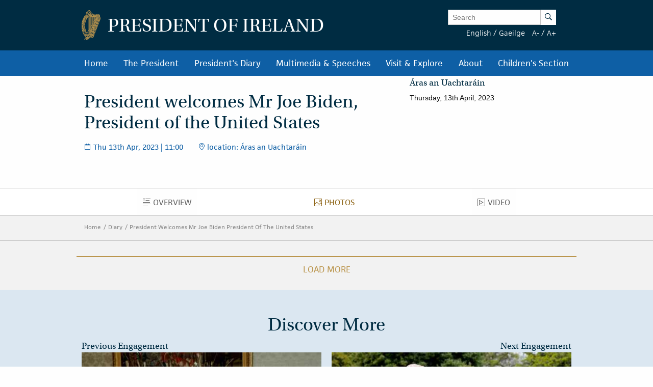

--- FILE ---
content_type: text/html; charset=UTF-8
request_url: https://president.ie/en/diary/details/president-welcomes-mr-joe-biden-president-of-the-united-states/photos
body_size: 10645
content:
<!DOCTYPE html>
<html class="no-js"  lang="en" > <head>
  <meta charset="utf-8">
  <meta http-equiv="x-ua-compatible" content="ie=edge">

   <title>
  Diary |
  
  President Welcomes Mr Joe Biden President Of The United States |
  
  President of Ireland
  </title>

  <meta name="DC.Title" content="
            
                Diary
            
            
                President Welcomes Mr Joe Biden President Of The United States
            ">
  

  
            <meta name="description" content=' Welcome to the website of the President of Ireland.'>   <!-- <meta property="fb:app_id" content="XXXXXXXXXXXXXXX" /> -->
  <meta property="og:url" content="https://president.ie/index.php/en/diary/details/president-welcomes-mr-joe-biden-president-of-the-united-states/photos" />
  <meta property="og:locale" content="" />
  
  <meta property="og:type" content="website" />
  

  
  <meta property="og:title"
    content='President welcomes Mr Joe Biden, President of the United States | President of Ireland' />
  

  
  <meta property="og:description" content='Welcome to the website of the President of Ireland.' />
  

  
  <meta property="og:image" content="https://president.ie/assets/images/contact-us-header.jpg" />
  

  <meta name="geo.region" content="IE-D">
  <meta name="geo.placename" content="Dublin">
  <meta name="geo.position" content="53.359407;-6.317439">
  <meta name="ICBM" content="53.359407, -6.317439">
  <meta name="DC.Creator" content="Office of the President of Ireland">
  <meta name="DC.Language" content="en">
  <meta name="DC.Format" content="text/html">
  <meta name="DC.Rights" content="© Office of the President of Ireland">

  
  <meta name="robots" content="index,follow,archive">
  

  <meta name="viewport" content="width=device-width, initial-scale=1">

  <!-- PWA -->
  <meta name="theme-color" content="#002C42">
  <link rel="manifest" href="https://president.ie/manifest.json">

  <!-- Favicon / App icons (http://www.favicomatic.com/) -->
  <link rel="apple-touch-icon-precomposed" sizes="57x57" href="https://president.ie/assets/icons/apple-touch-icon-57x57.png" />
  <link rel="apple-touch-icon-precomposed" sizes="114x114" href="https://president.ie/assets/icons/apple-touch-icon-114x114.png" />
  <link rel="apple-touch-icon-precomposed" sizes="72x72" href="https://president.ie/assets/icons/apple-touch-icon-72x72.png" />
  <link rel="apple-touch-icon-precomposed" sizes="144x144" href="https://president.ie/assets/icons/apple-touch-icon-144x144.png" />
  <link rel="apple-touch-icon-precomposed" sizes="60x60" href="https://president.ie/assets/icons/apple-touch-icon-60x60.png" />
  <link rel="apple-touch-icon-precomposed" sizes="120x120" href="https://president.ie/assets/icons/apple-touch-icon-120x120.png" />
  <link rel="apple-touch-icon-precomposed" sizes="76x76" href="https://president.ie/assets/icons/apple-touch-icon-76x76.png" />
  <link rel="apple-touch-icon-precomposed" sizes="152x152" href="https://president.ie/assets/icons/apple-touch-icon-152x152.png" />
  <link rel="icon" type="image/png" href="https://president.ie/assets/icons/favicon-196x196.png" sizes="196x196" />
  <link rel="icon" type="image/png" href="https://president.ie/assets/icons/favicon-96x96.png" sizes="96x96" />
  <link rel="icon" type="image/png" href="https://president.ie/assets/icons/favicon-32x32.png" sizes="32x32" />
  <link rel="icon" type="image/png" href="https://president.ie/assets/icons/favicon-16x16.png" sizes="16x16" />
  <link rel="icon" type="image/png" href="https://president.ie/assets/icons/favicon-128.png" sizes="128x128" />
  <meta name="application-name" content="President IE" />
  <meta name="msapplication-TileColor" content="#FFFFFF" />
  <meta name="msapplication-TileImage" content="https://president.ie/assets/icons/mstile-144x144.png" />
  <meta name="msapplication-square70x70logo" content="https://president.ie/assets/icons/mstile-70x70.png" />
  <meta name="msapplication-square150x150logo" content="https://president.ie/assets/icons/mstile-150x150.png" />
  <meta name="msapplication-wide310x150logo" content="https://president.ie/assets/icons/mstile-310x150.png" />
  <meta name="msapplication-square310x310logo" content="https://president.ie/assets/icons/mstile-310x310.png" />

  <!-- bootstrap -->
  <link rel="stylesheet" href="https://maxcdn.bootstrapcdn.com/bootstrap/3.4.1/css/bootstrap.min.css">
  <script data-cfasync="false" src="https://ajax.googleapis.com/ajax/libs/jquery/3.5.1/jquery.min.js"></script>
  <script data-cfasync="false" src="https://maxcdn.bootstrapcdn.com/bootstrap/3.4.1/js/bootstrap.min.js"></script>
    <link rel="stylesheet" href="https://president.ie/assets/css/popup.css">

  
  <link rel="stylesheet" href="https://president.ie/assets/css/main.css?ver=1.0.5">
  

  
  <link rel="stylesheet" href="https://use.typekit.net/ckb4yua.css">

  
  <!-- AIzaSyBubFpRlKXpdM8d94o6bt5QJvRTnLfttSA -->
  <script src="https://maps.googleapis.com/maps/api/js?key=AIzaSyDqDjy6fSD__J0LmSxrWLcqyyZS1wmqkmM" defer type="0eee66300ae6a5a28ea7e20a-text/javascript"></script>

  <!-- Google tag (gtag.js) -->
  <script async src="https://www.googletagmanager.com/gtag/js?id=G-1BEZX3B3MZ" type="0eee66300ae6a5a28ea7e20a-text/javascript"></script>
  <script type="0eee66300ae6a5a28ea7e20a-text/javascript"> window.dataLayer = window.dataLayer || []; function gtag(){dataLayer.push(arguments);} gtag('js', new Date()); gtag('config', 'G-1BEZX3B3MZ'); </script>

  
  <link rel="stylesheet" type="text/css" href="//cdnjs.cloudflare.com/ajax/libs/cookieconsent2/3.0.3/cookieconsent.min.css" />
  <script src="//cdnjs.cloudflare.com/ajax/libs/cookieconsent2/3.0.3/cookieconsent.min.js" type="0eee66300ae6a5a28ea7e20a-text/javascript"></script>
  <script type="0eee66300ae6a5a28ea7e20a-text/javascript">
    window.addEventListener("load", function() {
      window.cookieconsent.initialise({
        "palette": {
          "popup": {
            "background": "#002c42"
          },
          "button": {
            "background": "transparent",
            "text": "#ffffff",
            "border": "#ffffff"
          }
        },
        "position": "bottom",
        "content": {
          "message": "By using the Áras an Uachtaráin website, you consent to the use of cookies in accordance with our",
          "dismiss": "I understand!",
          "link": "cookie policy",
          "href": "https://president.ie/about/privacy-policy"
        }
      })
    });
  </script>

  
  
  <script type="0eee66300ae6a5a28ea7e20a-text/javascript">
    (function(h, o, t, j, a, r) {
      h.hj = h.hj || function() {
        (h.hj.q = h.hj.q || []).push(arguments)
      };
      h._hjSettings = {
        hjid: 52242,
        hjsv: 5
      };
      a = o.getElementsByTagName('head')[0];
      r = o.createElement('script');
      r.async = 1;
      r.src = t + h._hjSettings.hjid + j + h._hjSettings.hjsv;
      a.appendChild(r);
    })(window, document, '//static.hotjar.com/c/hotjar-', '.js?sv=');
  </script>
  

  
  <script type="0eee66300ae6a5a28ea7e20a-text/javascript">
    (function(b, o, i, l, e, r) {
      b.GoogleAnalyticsObject = l;
      b[l] || (b[l] =
        function() {
          (b[l].q = b[l].q || []).push(arguments)
        });
      b[l].l = +new Date;
      e = o.createElement(i);
      r = o.getElementsByTagName(i)[0];
      e.src = '//www.google-analytics.com/analytics.js';
      r.parentNode.insertBefore(e, r)
    }(window, document, 'script', 'ga'));
    ga('create', 'UA-32126284-1');
    ga('send', 'pageview');
  </script>



  
  





  </head>

  <body >  <div class="off-canvas-wrapper">

    <div class="off-canvas position-left" id="president-primary-off-canvas" data-off-canvas>
      <ul class="vertical menu drilldown c-mobile-menu" data-drilldown data-back-button='<li class="js-drilldown-back"><a class="back-link">Back</a></li>'>
        <li><a href="https://president.ie/">Home</a></li>
        <li>
          <a href="#">President in Office</a>
          <ul class="menu vertical nested">
            <li>
              <a href="#">
                The President
              </a>
              <ul class="menu vertical nested">
                <li>
                  <a href="https://president.ie/the-president/catherine-connolly">
                    Catherine Connolly
                  </a>
                </li>
                <li>
                  <a href="https://president.ie/the-president/vision-for-presidency">
                    Vision for Presidency
                  </a>
                </li>
              </ul>
            </li>
            <li>
              <a href="#">
                Role and Function
              </a>
              <ul class="menu vertical nested">
                <li>
                  <a href="https://president.ie/the-president/constitutional-role">
                    Constitutional Role
                  </a>
                </li>
                <li>
                  <a href="https://president.ie/the-president/work-in-ireland">
                    Work in Ireland
                  </a>
                </li>
                <li>
                  <a href="https://president.ie/the-president/international-role">
                    international role
                  </a>
                </li>
              </ul>
            </li>
            <li>
              <a href="#">
                Former Presidents
              </a>
              <ul class="menu vertical nested">
                <li>
                  <a href="https://president.ie/the-president/michaeldhiggins">
                    Michael D. Higgins
                  </a>
                </li>

	         <li>
                  <a href="https://president.ie/the-president}/mary-mcaleese">
                    Mary McAleese
                  </a>
                </li>
                <li>
                  <a href="https://president.ie/the-president/mary-robinson">
                    Mary Robinson
                  </a>
                </li>
                <li>
                  <a href="https://president.ie/the-president/patrick-j-hillery">
                    Patrick J. Hillery
                  </a>
                </li>
                <li>
                  <a href="https://president.ie/the-president/cearbhail-o-dalaigh">
                    Cearbhail Ó Dálaigh
                  </a>
                </li>
                <li>
                  <a href="https://president.ie/the-president/erskine-childers">
                    Erskine Childers
                  </a>
                </li>
                <li>
                  <a href="https://president.ie/the-president/eamon-devalera">
                    Eamon DeValera 
                  </a>
                </li>
                <li>
                  <a href="https://president.ie/the-president/sean-t-oceallaigh">
                    Sean T. O'Ceallaigh
                  </a>
                </li>
                <li>
                  <a href="https://president.ie/the-president/douglas-hyde">
                    Douglas Hyde
                  </a>
                </li>
              </ul>
            </li>
            
            <li>
              <a href="https://president.ie/presidential-seminars/machnamh-100">
              Machnamh 100
              </a>
            </li>
            <li>
              <a href="https://president.ie/the-president/council-of-state">
                Council of State
              </a>
            </li>
            <li>
              <a href="https://president.ie/the-president/presidential-commission">
                Presidential Commission
              </a>
            </li>
            <li>
              <a href="https://president.ie/the-president/2026-legislation">
                Legislation
              </a>
            </li>
            <li>
              <a href="https://president.ie/the-president/interactive-timeline">
                Timeline of the Presidency
              </a>
            </li>
          </ul>
        </li>
        <li>
          <a href="https://president.ie/diary/">President's Diary</a>
          <ul class="menu vertical nested">
            <li>
              <a href="https://president.ie/diary/">
                This Week's Engagements
              </a>
            </li>
            
            
            <li>
              <a href="https://president.ie/diary/past-engagements">
                Past Engagements
              </a>
            </li>
            <li>
              <a href="https://president.ie/diary/featured-engagements">
                Featured Engagements
              </a>
            </li>
          </ul>
        </li>
        <li>
          <a href="#">Multimedia & Speeches</a>
          <ul class="menu vertical nested">
            <li>
              <a href="https://president.ie/media-library/all-media">
                All Media
              </a>
            </li>
            <li>
              <a href="https://president.ie/media-library/photos">
                Photos
              </a>
            </li>
            <li>
              <a href="https://president.ie/media-library/video">
                Video
              </a>
            </li>
            <li>
              <a href="https://president.ie/media-library/audio">
                Audio
              </a>
            </li>
            <li>
              <a href="https://president.ie/media-library/speeches">
                Speeches
              </a>
            </li>
            <li>
              <a href="https://president.ie/media-library/news-releases">
                News Releases
              </a>
            </li>
            <li>
              <a href="https://president.ie/media-library/publications">
                Publications
              </a>
            </li>
          </ul>
        </li>
        <li>
          <a href="#">Visit & Explore</a>
          <ul class="menu vertical nested">
            <li>
              <a href="https://president.ie/explore-visit/virtual-tour">
                Virtual Tour
              </a>
            </li>
            <li>
              <a href="https://president.ie/explore-visit/official-residence">
                Official Residence
              </a>
            </li>
            <li>
              <a href="https://president.ie/explore-visit/the-house">
                The House
              </a>
            </li>
            <li>
              <a href="https://president.ie/explore-visit/the-gardens">
                The Gardens
              </a>
            </li>
            <li>
              <a href="https://president.ie/explore-visit/tours-visits">
                Tours & Visits
              </a>
            </li>
            <li>
              <a href="https://president.ie/explore-visit/tilley-lamp">
                Tilley Lamp
              </a>
            </li>
          </ul>
        </li>
        <li>
          <a href="#">About</a>
          <ul class="menu vertical nested">
            <li>
              <a href="https://president.ie/about/organisational-information">
                Organisational Information
              </a>
            </li>
            <li>
              <a href="https://president.ie/about/your-questions-answered">
                Your Questions Answered
              </a>
            </li>
            <li>
              <a href="https://president.ie/about/centenarian-bounty">
                Centenarian Bounty
              </a>
            </li>
            <li>
              <a href="https://president.ie/about/contact-us">
                Contact Us
              </a>
            </li>
            <li>
              <a href="https://president.ie/about/visiting-aras-an-uachtarain">
                Find Us
              </a>
            </li>
          </ul>
        </li>
        <li>
          <a href="https://president.ie/childrens-section">Children's Section</a>
        </li>
      </ul>
    </div>

    <div class="off-canvas-content" data-off-canvas-content>
      <header class="hide-for-medium c-site-header">
  <section class="e-mobile-menu">
    <button type="button" class="e-mobile-menu-btn" data-toggle="president-primary-off-canvas">
      Menu
    </button>
  </section>
  <section class="e-site__logo" title="Arás an Uachtarán homepage">
    <a href="https://president.ie/"><img src="https://president.ie/assets/images/harp.png" alt="Golden Harp Logo"></a>
  </section>
  <section class="e-language-switch">
    
            <a href="https://president.ie/index.php/?ACT=70&amp;site_id=1&amp;lang_id=1&amp;url=aHR0cHM6Ly9wcmVzaWRlbnQuaWUvaW5kZXgucGhwL2VuL2RpYXJ5L2RldGFpbHMvcHJlc2lkZW50LXdlbGNvbWVzLW1yLWpvZS1iaWRlbi1wcmVzaWRlbnQtb2YtdGhlLXVuaXRlZC1zdGF0ZXMvcGhvdG9z" hreflang="en" rel="alternate">English</a> /
        
            <a href="https://president.ie/index.php/?ACT=70&amp;site_id=1&amp;lang_id=2&amp;url=aHR0cHM6Ly9wcmVzaWRlbnQuaWUvaW5kZXgucGhwL2VuL2RpYXJ5L2RldGFpbHMvcHJlc2lkZW50LXdlbGNvbWVzLW1yLWpvZS1iaWRlbi1wcmVzaWRlbnQtb2YtdGhlLXVuaXRlZC1zdGF0ZXMvcGhvdG9z" hreflang="ga" rel="alternate">Gaeilge</a> 
        
  </section>
</header>

<header class="show-for-medium c-site-header">
  <section class="c-site-header__top">
    <div class="row" data-equalizer>
      <div class="columns medium-8" data-equalizer-watch>
        <a href="https://president.ie/">
          <div class="e-site__logo" title="Arás an Uachtarán homepage">
            <img src="https://president.ie/assets/images/harp.png" alt="Golden Harp Logo">
          </div>
          <div class="e-site__title">President of Ireland</div>
        </a>
      </div>
      <div class="columns medium-4 c-site-header-search-and-langs" data-equalizer-watch>
        <div class="search-wrapper">
          
            <form class="search-form active" id="search" name="search" role="search" method="post" action="https://president.ie/index.php/en/">
<div class="hiddenFields">
<input type="hidden" name="params" value="eyJyZXN1bHRfcGFnZSI6Imh0dHBzOlwvXC9wcmVzaWRlbnQuaWVcL2luZGV4LnBocFwvZW5cL3Jlc3VsdHMifQ"><input type="hidden" name="ACT" value="76"><input type="hidden" name="site_id" value="1"><input type="hidden" name="csrf_token" value="fb8b10172b331512456ffe6abfd504b6bc1e8223"></div>


                <label for="keywords" class="show-for-sr">Enter Keywords</label>

                <input class="search-input" placeholder="Search" type="text" value="" name="keywords" id="keywords"><button class="search-submit" name="search-submit" type="submit">
                  <span class="show-for-sr">Search</span><span class="icon-search"></span>
                </button>
            </form>

          
        </div>
        <div class="lang-and-text">
            <span class="lang">
              
                  <a href="https://president.ie/index.php/?ACT=70&amp;site_id=1&amp;lang_id=1&amp;url=aHR0cHM6Ly9wcmVzaWRlbnQuaWUvaW5kZXgucGhwL2VuL2RpYXJ5L2RldGFpbHMvcHJlc2lkZW50LXdlbGNvbWVzLW1yLWpvZS1iaWRlbi1wcmVzaWRlbnQtb2YtdGhlLXVuaXRlZC1zdGF0ZXMvcGhvdG9z">English</a> /
              
                  <a href="https://president.ie/index.php/?ACT=70&amp;site_id=1&amp;lang_id=2&amp;url=aHR0cHM6Ly9wcmVzaWRlbnQuaWUvaW5kZXgucGhwL2VuL2RpYXJ5L2RldGFpbHMvcHJlc2lkZW50LXdlbGNvbWVzLW1yLWpvZS1iaWRlbi1wcmVzaWRlbnQtb2YtdGhlLXVuaXRlZC1zdGF0ZXMvcGhvdG9z">Gaeilge</a> 
              
            </span>
            <span class="font-size"><a href="#" class="decrease-font-size">A-</a> / <a href="#" class="increase-font-size">A+</a></span>
        </div>
      </div>
    </div>
  </section>

  <section class="c-site-header__bottom">
    <div class="row small-collapse">
      <div class="columns small-12">
        <ul class="dropdown menu" data-dropdown-menu>
          <li>
            <a href="https://president.ie/">Home</a>
          </li>
          <li class="megamenu">
            <a href="https://president.ie/the-president/catherine-connolly">
              The President
            </a>
            <ul class="menu">
              <li>
                <div class="row medium-up-2 large-up-3">
                  <div class="column column-block">
                    <ul class="vertical menu">
                      <li>
                        <a href="https://president.ie/the-president/catherine-connolly">
                          President in Office
                        </a>
                      </li>
                      <li>
                        <a href="https://president.ie/the-president/catherine-connolly">
                          Catherine Connolly
                        </a>
                      </li>
                      <li>
                        <a href="https://president.ie/the-president/vision-for-presidency">
                          Vision for Presidency
                        </a>
                      </li>
                    </ul>
                    <ul class="vertical menu">
                      <li>
                        <a href="https://president.ie/the-president/constitutional-role">
                          Role and Function
                        </a>
                      </li>
                      <li>
                        <a href="https://president.ie/the-president/constitutional-role">
                          Constitutional Role
                        </a>
                      </li>
                      <li>
                        <a href="https://president.ie/the-president/work-in-ireland">
                          Work in Ireland
                        </a>
                      </li>
                      <li>
                        <a href="https://president.ie/the-president/international-role">
                          international role
                        </a>
                      </li>
                    </ul>
                  </div>
                  <div class="column column-block">
                    <ul class="vertical menu">
                      <li><a href="https://president.ie/the-president/mary-mcaleese">Former Presidents</a></li>
                       <li>
                        <a href="https://president.ie/the-president/michaeldhiggins">
                          Michael D. Higgins
                        </a>
                      </li>

			<li>
                        <a href="https://president.ie/the-president/mary-mcaleese">
                          Mary McAleese
                        </a>
                      </li>
                      <li>
                        <a href="https://president.ie/the-president/mary-robinson">
                          Mary Robinson
                        </a>
                      </li>
                      <li>
                        <a href="https://president.ie/the-president/patrick-j-hillery">
                          Patrick J. Hillery
                        </a>
                      </li>
                      <li>
                        <a href="https://president.ie/the-president/cearbhail-o-dalaigh">
                          Cearbhail Ó Dálaigh
                        </a>
                      </li>
                      <li>
                        <a href="https://president.ie/the-president/erskine-childers">
                          Erskine Childers
                        </a>
                      </li>
                      <li>
                        <a href="https://president.ie/the-president/eamon-devalera">
                          Eamon DeValera 
                        </a>
                      </li>
                      <li>
                        <a href="https://president.ie/the-president/sean-t-oceallaigh">
                          Sean T. O'Ceallaigh
                        </a>
                      </li>
                      <li>
                        <a href="https://president.ie/the-president/douglas-hyde">
                          Douglas Hyde
                        </a>
                      </li>
                    </ul>
                  </div>
                  <div class="column column-block">
                    <ul class="vertical menu">
                      <li>
                        <a href="https://president.ie/presidential-seminars/machnamh-100">
                        Machnamh 100
                        </a>
                      </li>
                      </ul>
                        <ul class="vertical menu">
                      <li>
                        <a href="https://president.ie/the-president/council-of-state">
                          Council of State
                        </a>
                      </li>
                    </ul>
                    <ul class="vertical menu">
                      <li>
                        <a href="https://president.ie/the-president/presidential-commission">
                          Presidential Commission
                        </a>
                      </li>
                    </ul>
                    <ul class="vertical menu">
                      <li>
                        <a href="https://president.ie/the-president/2026-legislation">
                          Legislation
                        </a>
                      </li>
                    </ul>
                    <ul class="vertical menu">
                      <li>
                        <a href="https://president.ie/the-president/interactive-timeline">
                          Timeline of the Presidency
                        </a>
                      </li>
                    </ul>
                  </div>
                </div>
              </li>
            </ul>
          </li>
          <li>
            
            
            <a href="https://president.ie/diary/past-engagements">President's Diary</a>

            <ul class="menu">
              <li>
                <a href="https://president.ie/diary/">
                  This Week's Engagements
                </a>
              </li>
              
              
              <li>
                <a href="https://president.ie/diary/past-engagements">
                  Past Engagements
                </a>
              </li>
              <li>
                <a href="https://president.ie/diary/featured-engagements">
                  Featured Engagements
                </a>
              </li>
            </ul>
          </li>
          <li>
            <a href="https://president.ie/media-library">Multimedia & Speeches</a>
            <ul class="menu">
              <li>
                <a href="https://president.ie/media-library/photos">
                  Photos
                </a>
              </li>
              <li>
                <a href="https://president.ie/media-library/video">
                  Video
                </a>
              </li>
              <li>
                <a href="https://president.ie/media-library/audio">
                  Audio
                </a>
              </li>
              <li>
                <a href="https://president.ie/media-library/speeches">
                  Speeches
                </a>
              </li>
              <li>
                <a href="https://president.ie/media-library/news-releases">
                  News Releases
                </a>
              </li>
              <li>
                <a href="https://president.ie/media-library/publications">
                  Publications
                </a>
              </li>
            </ul>
          </li>
          <li>
            <a href="https://president.ie/explore-visit/official-residence">Visit & Explore</a>
            <ul class="menu">
              <li>
                <a href="https://president.ie/explore-visit/interactive-tour">
                  Virtual Tour
                </a>
              </li>
              <li>
                <a href="https://president.ie/explore-visit/official-residence">
                  Official Residence
                </a>
              </li>
              <li>
                <a href="https://president.ie/explore-visit/the-house">
                  The House
                </a>
              </li>
              <li>
                <a href="https://president.ie/explore-visit/the-gardens">
                  The Gardens
                </a>
              </li>
              <li>
                <a href="https://president.ie/explore-visit/tours-visits">
                  Tours & Visits
                </a>
              </li>
              <li>
                  <a href="https://president.ie/explore-visit/tilley-lamp">
                      Tilley Lamp
                  </a>
              </li>
            </ul>
          </li>
          <li>
            <a href="https://president.ie/about/organisational-information">About</a>
            <ul class="menu">
              <li>
                <a href="https://president.ie/about/organisational-information">
                  Organisational Information
                </a>
              </li>
              <li>
                <a href="https://president.ie/about/your-questions-answered">
                  Your Questions Answered
                </a>
              </li>
              <li>
                <a href="https://president.ie/about/centenarian-bounty">
                  Centenarian Bounty
                </a>
              </li>
              <li>
              <a href="https://president.ie/about/contact-us">
                Contact Us
              </a>
              </li>
              <li>
                <a href="https://president.ie/about/visiting-aras-an-uachtarain">
                  Find Us
                </a>
              </li>
            </ul>
          </li>
          <li>
            <a href="https://president.ie/childrens-section">Children's Section</a>
          </li>
        </ul>
      </div>
    </div>
  </section>
</header>


      <main id="content" role="main">
        



    

    

        

        

        

        

        

        

        
          
        

        
          
        

        

        <section class="c-intro" data-equalizer>
            <div class="c-intro-content" data-equalizer-watch>
                
                    <h1 class="c-intro__title">
                        President welcomes Mr Joe Biden, President of the United States
                    </h1>
                

                
                    <section class="c-intro-info">
                        
                            <div class="c-intro-timestamp">
                                <span class="c-intro__icon icon-date"></span>
                                
                                
  
    Thu 13th Apr, 2023
  

| 11:00
                            </div>
                        

                        
                            <div class="c-intro-location">
                                <span class="c-intro__icon icon-location"></span>
                                location: Áras an Uachtaráin
                            </div>
                        
                    </section>
                

            </div>

            
              
                
                  <div class="c-intro-map">
                    <div class="ee-map gmap unrestricted" data-equalizer-watch>

                      
                        <div class="marker gmap-map__marker" data-lat="53.359993350479" data-lng="-6.3174198179938">

                         <h4 class="map-location-title">Áras an Uachtaráin</h4>
                         <p>Thursday, 13th April, 2023</p>

                        </div>
                      
                    </div>
                  </div>
                
              
            
        </section>

        
  <nav class="show-for-small hide-for-large material-design-nav">
      <div class="row" data-equalizer data-equalize-on="small only">
          <div class="columns small-8 medium-12" data-equalizer-watch>

              <button class="material-dropdown-trigger" type="button" data-toggle="material-dropdown">
                  

                  	
                  		<span class="show-for-sr">Photos</span>
  						<span class="material-icon icon-photos"></span>
                  	

  	                photos
                  
              </button>

              <div class="dropdown-pane" data-position="bottom" data-alignment="left" id="material-dropdown" data-dropdown data-auto-focus="true">
                  <ul class="vertical menu accordion-menu material" data-accordion-menu>
                      <li >
  						<a href="https://president.ie/diary/details/president-welcomes-mr-joe-biden-president-of-the-united-states">
  							<span class="show-for-sr">Overview</span>
  							<span class="material-icon icon-overview"></span>
  							Overview
  						</a>
  					</li>
  					
  						<li class="active">
  							<a href="https://president.ie/diary/details/president-welcomes-mr-joe-biden-president-of-the-united-states/photos">
  								<span class="show-for-sr">Photos</span>
  								<span class="material-icon icon-photos"></span>
  								Photos
  							</a>
  						</li>
  					
  					
  					
  						<li >
  							<a href="https://president.ie/diary/details/president-welcomes-mr-joe-biden-president-of-the-united-states/video">
  								<span class="show-for-sr">Video</span>
  								<span class="material-icon icon-video"></span>
  								Video
  							</a>
  						</li>
  					
  					
  					
  					
  					
                  </ul>
              </div>
          </div>
          <div class="columns small-4 show-for-small-only e-share-btn-wrapper" data-equalizer-watch>
              <!-- <div class="addthis_toolbox addthis_default_style addthis_32x32_style">
	<a class="e-button-share addthis_button_more">
		<span class="button-icon icon-social-sharing"></span>
		Share
	</a>
</div>
 -->

          </div>
      </div>
  </nav>

  <nav class="hide-for-small show-for-large material-design-nav detail">
      <div class="row">
          <div class="columns small-12">
              <ul class="dropdown menu align-center material material-nav-menu" data-dropdown-menu>
                  <li >
  					<a href="https://president.ie/diary/details/president-welcomes-mr-joe-biden-president-of-the-united-states">
  						<span class="show-for-sr">Overview</span>
  						<span class="material-icon icon-overview"></span>
  						Overview
  					</a>
  				</li>
  				
  					<li class="active">
  						<a href="https://president.ie/diary/details/president-welcomes-mr-joe-biden-president-of-the-united-states/photos">
  							<span class="show-for-sr">Photos</span>
  							<span class="material-icon icon-photos"></span>
  							Photos
  						</a>
  					</li>
  				
  				
  				
  					<li >
  						<a href="https://president.ie/diary/details/president-welcomes-mr-joe-biden-president-of-the-united-states/video">
  							<span class="show-for-sr">Video</span>
  							<span class="material-icon icon-video"></span>
  							Video
  						</a>
  					</li>
  				
  				
  				
  				
  				
              </ul>
          </div>
      </div>
  </nav>



        <div class="o-block o-block--np o-block--grey">

            

            <div class="e-breadcrumbs  show-for-medium">
	<div class="row" data-equalizer data-equalize-on="medium up">

		<div class="e-breadcrumb-nav-wrap" data-equalizer-watch>
			<nav>
				<a href="https://president.ie/" class="e-breadcrumb">Home</a>

				
					<a href="https://president.ie//diary" class="e-breadcrumb">Diary</a>
				
				
				
					<a href="https://president.ie//diary/details/president-welcomes-mr-joe-biden-president-of-the-united-states" class="e-breadcrumb">President Welcomes Mr Joe Biden President Of The United States</a>
				

				

				

				
			</nav>
		</div>

		
			<div class="e-share-btn-wrapper" data-equalizer-watch>
				<!-- <div class="addthis_toolbox addthis_default_style addthis_32x32_style">
	<a class="e-button-share addthis_button_more">
		<span class="button-icon icon-social-sharing"></span>
		Share
	</a>
</div>
 -->

			</div>
		
	</div>
</div>

            <div class="page-content">

                
                    
                      

                        <div class="row o-block o-block--np-b o-block--detail-page detail-page-content-wrapper">
                          <div class="columns small-12">

                            <div class="row small-up-1 medium-up-3 isotope-grid c-pagination-container c-gallery">

                            

                              <div class="column column-block isotope-item c-pagination-item c-pagination-item-not-loaded">
                                <div class="c-card c-card--dark c-card--gallery gallery c-card--dark" data-src="https://president.ie/uploads/images/media_gallery/NO_FEE_ARAS_PRESIDENT_BIDEN_VISIT_MX-35.jpg" data-sub-html="<p></p>">
                                  <section class="c-card-top">
                                  <img src="/images/made/44d1dc18a2367c64/NO_FEE_ARAS_PRESIDENT_BIDEN_VISIT_MX-35_360_240_s.jpg" class="c-card__image" alt="" width="360" height="240" />
                                  </section>

                                  <section class="c-card-content">
                                    <section class="c-card-info">
                                      <div class="c-card-timestamp">
                                        <span class="c-card__icon icon-date"></span>
                                        <span class="c-info-content">
                                          Thu 13th Apr, 2023 | 11:00
                                        </span>
                                      </div>
                                      
                                    </section>
                                  </section>
                                </div>
                              </div>

                            

                              <div class="column column-block isotope-item c-pagination-item c-pagination-item-not-loaded">
                                <div class="c-card c-card--dark c-card--gallery gallery c-card--dark" data-src="https://president.ie/uploads/images/media_gallery/NO_FEE_ARAS_PRESIDENT_BIDEN_VISIT_MX-36.jpg" data-sub-html="<p></p>">
                                  <section class="c-card-top">
                                  <img src="/images/made/44d1dc18a2367c64/NO_FEE_ARAS_PRESIDENT_BIDEN_VISIT_MX-36_360_240_s.jpg" class="c-card__image" alt="" width="360" height="240" />
                                  </section>

                                  <section class="c-card-content">
                                    <section class="c-card-info">
                                      <div class="c-card-timestamp">
                                        <span class="c-card__icon icon-date"></span>
                                        <span class="c-info-content">
                                          Thu 13th Apr, 2023 | 11:00
                                        </span>
                                      </div>
                                      
                                    </section>
                                  </section>
                                </div>
                              </div>

                            

                              <div class="column column-block isotope-item c-pagination-item c-pagination-item-not-loaded">
                                <div class="c-card c-card--dark c-card--gallery gallery c-card--dark" data-src="https://president.ie/uploads/images/media_gallery/NO_FEE_ARAS_PRESIDENT_BIDEN_VISIT_MX-37.jpg" data-sub-html="<p></p>">
                                  <section class="c-card-top">
                                  <img src="/images/made/44d1dc18a2367c64/NO_FEE_ARAS_PRESIDENT_BIDEN_VISIT_MX-37_360_347_s.jpg" class="c-card__image" alt="" width="360" height="347" />
                                  </section>

                                  <section class="c-card-content">
                                    <section class="c-card-info">
                                      <div class="c-card-timestamp">
                                        <span class="c-card__icon icon-date"></span>
                                        <span class="c-info-content">
                                          Thu 13th Apr, 2023 | 11:00
                                        </span>
                                      </div>
                                      
                                    </section>
                                  </section>
                                </div>
                              </div>

                            

                              <div class="column column-block isotope-item c-pagination-item c-pagination-item-not-loaded">
                                <div class="c-card c-card--dark c-card--gallery gallery c-card--dark" data-src="https://president.ie/uploads/images/media_gallery/NO_FEE_ARAS_PRESIDENT_BIDEN_VISIT_MX-19.jpg" data-sub-html="<p></p>">
                                  <section class="c-card-top">
                                  <img src="/images/made/44d1dc18a2367c64/NO_FEE_ARAS_PRESIDENT_BIDEN_VISIT_MX-19_360_240_s.jpg" class="c-card__image" alt="" width="360" height="240" />
                                  </section>

                                  <section class="c-card-content">
                                    <section class="c-card-info">
                                      <div class="c-card-timestamp">
                                        <span class="c-card__icon icon-date"></span>
                                        <span class="c-info-content">
                                          Thu 13th Apr, 2023 | 11:00
                                        </span>
                                      </div>
                                      
                                    </section>
                                  </section>
                                </div>
                              </div>

                            

                              <div class="column column-block isotope-item c-pagination-item c-pagination-item-not-loaded">
                                <div class="c-card c-card--dark c-card--gallery gallery c-card--dark" data-src="https://president.ie/uploads/images/media_gallery/NO_FEE_ARAS_PRESIDENT_BIDEN_VISIT_MX-8.jpg" data-sub-html="<p></p>">
                                  <section class="c-card-top">
                                  <img src="/images/made/44d1dc18a2367c64/NO_FEE_ARAS_PRESIDENT_BIDEN_VISIT_MX-8_360_256_s.jpg" class="c-card__image" alt="" width="360" height="256" />
                                  </section>

                                  <section class="c-card-content">
                                    <section class="c-card-info">
                                      <div class="c-card-timestamp">
                                        <span class="c-card__icon icon-date"></span>
                                        <span class="c-info-content">
                                          Thu 13th Apr, 2023 | 11:00
                                        </span>
                                      </div>
                                      
                                    </section>
                                  </section>
                                </div>
                              </div>

                            

                              <div class="column column-block isotope-item c-pagination-item c-pagination-item-not-loaded">
                                <div class="c-card c-card--dark c-card--gallery gallery c-card--dark" data-src="https://president.ie/uploads/images/media_gallery/NO_FEE_ARAS_PRESIDENT_BIDEN_VISIT_MX-39.jpg" data-sub-html="<p></p>">
                                  <section class="c-card-top">
                                  <img src="/images/made/44d1dc18a2367c64/NO_FEE_ARAS_PRESIDENT_BIDEN_VISIT_MX-39_360_264_s.jpg" class="c-card__image" alt="" width="360" height="264" />
                                  </section>

                                  <section class="c-card-content">
                                    <section class="c-card-info">
                                      <div class="c-card-timestamp">
                                        <span class="c-card__icon icon-date"></span>
                                        <span class="c-info-content">
                                          Thu 13th Apr, 2023 | 11:00
                                        </span>
                                      </div>
                                      
                                    </section>
                                  </section>
                                </div>
                              </div>

                            

                              <div class="column column-block isotope-item c-pagination-item c-pagination-item-not-loaded">
                                <div class="c-card c-card--dark c-card--gallery gallery c-card--dark" data-src="https://president.ie/uploads/images/media_gallery/NO_FEE_ARAS_PRESIDENT_BIDEN_VISIT_MX-11.jpg" data-sub-html="<p></p>">
                                  <section class="c-card-top">
                                  <img src="/images/made/44d1dc18a2367c64/NO_FEE_ARAS_PRESIDENT_BIDEN_VISIT_MX-11_360_255_s.jpg" class="c-card__image" alt="" width="360" height="255" />
                                  </section>

                                  <section class="c-card-content">
                                    <section class="c-card-info">
                                      <div class="c-card-timestamp">
                                        <span class="c-card__icon icon-date"></span>
                                        <span class="c-info-content">
                                          Thu 13th Apr, 2023 | 11:00
                                        </span>
                                      </div>
                                      
                                    </section>
                                  </section>
                                </div>
                              </div>

                            

                              <div class="column column-block isotope-item c-pagination-item c-pagination-item-not-loaded">
                                <div class="c-card c-card--dark c-card--gallery gallery c-card--dark" data-src="https://president.ie/uploads/images/media_gallery/NO_FEE_ARAS_PRESIDENT_BIDEN_VISIT_MX-40.jpg" data-sub-html="<p></p>">
                                  <section class="c-card-top">
                                  <img src="/images/made/44d1dc18a2367c64/NO_FEE_ARAS_PRESIDENT_BIDEN_VISIT_MX-40_360_240_s.jpg" class="c-card__image" alt="" width="360" height="240" />
                                  </section>

                                  <section class="c-card-content">
                                    <section class="c-card-info">
                                      <div class="c-card-timestamp">
                                        <span class="c-card__icon icon-date"></span>
                                        <span class="c-info-content">
                                          Thu 13th Apr, 2023 | 11:00
                                        </span>
                                      </div>
                                      
                                    </section>
                                  </section>
                                </div>
                              </div>

                            

                              <div class="column column-block isotope-item c-pagination-item c-pagination-item-not-loaded">
                                <div class="c-card c-card--dark c-card--gallery gallery c-card--dark" data-src="https://president.ie/uploads/images/media_gallery/NO_FEE_ARAS_PRESIDENT_BIDEN_VISIT_MX-10.jpg" data-sub-html="<p></p>">
                                  <section class="c-card-top">
                                  <img src="/images/made/44d1dc18a2367c64/NO_FEE_ARAS_PRESIDENT_BIDEN_VISIT_MX-10_360_240_s.jpg" class="c-card__image" alt="" width="360" height="240" />
                                  </section>

                                  <section class="c-card-content">
                                    <section class="c-card-info">
                                      <div class="c-card-timestamp">
                                        <span class="c-card__icon icon-date"></span>
                                        <span class="c-info-content">
                                          Thu 13th Apr, 2023 | 11:00
                                        </span>
                                      </div>
                                      
                                    </section>
                                  </section>
                                </div>
                              </div>

                            

                              <div class="column column-block isotope-item c-pagination-item c-pagination-item-not-loaded">
                                <div class="c-card c-card--dark c-card--gallery gallery c-card--dark" data-src="https://president.ie/uploads/images/media_gallery/NO_FEE_ARAS_PRESIDENT_BIDEN_VISIT_MX-13.jpg" data-sub-html="<p></p>">
                                  <section class="c-card-top">
                                  <img src="/images/made/44d1dc18a2367c64/NO_FEE_ARAS_PRESIDENT_BIDEN_VISIT_MX-13_360_271_s.jpg" class="c-card__image" alt="" width="360" height="271" />
                                  </section>

                                  <section class="c-card-content">
                                    <section class="c-card-info">
                                      <div class="c-card-timestamp">
                                        <span class="c-card__icon icon-date"></span>
                                        <span class="c-info-content">
                                          Thu 13th Apr, 2023 | 11:00
                                        </span>
                                      </div>
                                      
                                    </section>
                                  </section>
                                </div>
                              </div>

                            

                              <div class="column column-block isotope-item c-pagination-item c-pagination-item-not-loaded">
                                <div class="c-card c-card--dark c-card--gallery gallery c-card--dark" data-src="https://president.ie/uploads/images/media_gallery/NO_FEE_ARAS_PRESIDENT_BIDEN_VISIT_MX-14.jpg" data-sub-html="<p></p>">
                                  <section class="c-card-top">
                                  <img src="/images/made/44d1dc18a2367c64/NO_FEE_ARAS_PRESIDENT_BIDEN_VISIT_MX-14_360_270_s.jpg" class="c-card__image" alt="" width="360" height="270" />
                                  </section>

                                  <section class="c-card-content">
                                    <section class="c-card-info">
                                      <div class="c-card-timestamp">
                                        <span class="c-card__icon icon-date"></span>
                                        <span class="c-info-content">
                                          Thu 13th Apr, 2023 | 11:00
                                        </span>
                                      </div>
                                      
                                    </section>
                                  </section>
                                </div>
                              </div>

                            

                              <div class="column column-block isotope-item c-pagination-item c-pagination-item-not-loaded">
                                <div class="c-card c-card--dark c-card--gallery gallery c-card--dark" data-src="https://president.ie/uploads/images/media_gallery/NO_FEE_ARAS_PRESIDENT_BIDEN_VISIT_MX-52.jpg" data-sub-html="<p></p>">
                                  <section class="c-card-top">
                                  <img src="/images/made/44d1dc18a2367c64/NO_FEE_ARAS_PRESIDENT_BIDEN_VISIT_MX-52_360_252_s.jpg" class="c-card__image" alt="" width="360" height="252" />
                                  </section>

                                  <section class="c-card-content">
                                    <section class="c-card-info">
                                      <div class="c-card-timestamp">
                                        <span class="c-card__icon icon-date"></span>
                                        <span class="c-info-content">
                                          Thu 13th Apr, 2023 | 11:00
                                        </span>
                                      </div>
                                      
                                    </section>
                                  </section>
                                </div>
                              </div>

                            

                              <div class="column column-block isotope-item c-pagination-item c-pagination-item-not-loaded">
                                <div class="c-card c-card--dark c-card--gallery gallery c-card--dark" data-src="https://president.ie/uploads/images/media_gallery/NO_FEE_ARAS_PRESIDENT_BIDEN_VISIT_MX-51.jpg" data-sub-html="<p></p>">
                                  <section class="c-card-top">
                                  <img src="/images/made/44d1dc18a2367c64/NO_FEE_ARAS_PRESIDENT_BIDEN_VISIT_MX-51_360_240_s.jpg" class="c-card__image" alt="" width="360" height="240" />
                                  </section>

                                  <section class="c-card-content">
                                    <section class="c-card-info">
                                      <div class="c-card-timestamp">
                                        <span class="c-card__icon icon-date"></span>
                                        <span class="c-info-content">
                                          Thu 13th Apr, 2023 | 11:00
                                        </span>
                                      </div>
                                      
                                    </section>
                                  </section>
                                </div>
                              </div>

                            

                              <div class="column column-block isotope-item c-pagination-item c-pagination-item-not-loaded">
                                <div class="c-card c-card--dark c-card--gallery gallery c-card--dark" data-src="https://president.ie/uploads/images/media_gallery/NO_FEE_ARAS_PRESIDENT_BIDEN_VISIT_MX-50.jpg" data-sub-html="<p></p>">
                                  <section class="c-card-top">
                                  <img src="/images/made/44d1dc18a2367c64/NO_FEE_ARAS_PRESIDENT_BIDEN_VISIT_MX-50_360_251_s.jpg" class="c-card__image" alt="" width="360" height="251" />
                                  </section>

                                  <section class="c-card-content">
                                    <section class="c-card-info">
                                      <div class="c-card-timestamp">
                                        <span class="c-card__icon icon-date"></span>
                                        <span class="c-info-content">
                                          Thu 13th Apr, 2023 | 11:00
                                        </span>
                                      </div>
                                      
                                    </section>
                                  </section>
                                </div>
                              </div>

                            

                              <div class="column column-block isotope-item c-pagination-item c-pagination-item-not-loaded">
                                <div class="c-card c-card--dark c-card--gallery gallery c-card--dark" data-src="https://president.ie/uploads/images/media_gallery/NO_FEE_ARAS_PRESIDENT_BIDEN_VISIT_MX-42.jpg" data-sub-html="<p></p>">
                                  <section class="c-card-top">
                                  <img src="/images/made/44d1dc18a2367c64/NO_FEE_ARAS_PRESIDENT_BIDEN_VISIT_MX-42_360_240_s.jpg" class="c-card__image" alt="" width="360" height="240" />
                                  </section>

                                  <section class="c-card-content">
                                    <section class="c-card-info">
                                      <div class="c-card-timestamp">
                                        <span class="c-card__icon icon-date"></span>
                                        <span class="c-info-content">
                                          Thu 13th Apr, 2023 | 11:00
                                        </span>
                                      </div>
                                      
                                    </section>
                                  </section>
                                </div>
                              </div>

                            

                              <div class="column column-block isotope-item c-pagination-item c-pagination-item-not-loaded">
                                <div class="c-card c-card--dark c-card--gallery gallery c-card--dark" data-src="https://president.ie/uploads/images/media_gallery/NO_FEE_ARAS_PRESIDENT_BIDEN_VISIT_MX-16.jpg" data-sub-html="<p></p>">
                                  <section class="c-card-top">
                                  <img src="/images/made/44d1dc18a2367c64/NO_FEE_ARAS_PRESIDENT_BIDEN_VISIT_MX-16_360_240_s.jpg" class="c-card__image" alt="" width="360" height="240" />
                                  </section>

                                  <section class="c-card-content">
                                    <section class="c-card-info">
                                      <div class="c-card-timestamp">
                                        <span class="c-card__icon icon-date"></span>
                                        <span class="c-info-content">
                                          Thu 13th Apr, 2023 | 11:00
                                        </span>
                                      </div>
                                      
                                    </section>
                                  </section>
                                </div>
                              </div>

                            

                              <div class="column column-block isotope-item c-pagination-item c-pagination-item-not-loaded">
                                <div class="c-card c-card--dark c-card--gallery gallery c-card--dark" data-src="https://president.ie/uploads/images/media_gallery/NO_FEE_ARAS_PRESIDENT_BIDEN_VISIT_MX-43.jpg" data-sub-html="<p></p>">
                                  <section class="c-card-top">
                                  <img src="/images/made/44d1dc18a2367c64/NO_FEE_ARAS_PRESIDENT_BIDEN_VISIT_MX-43_360_571_s.jpg" class="c-card__image" alt="" width="360" height="571" />
                                  </section>

                                  <section class="c-card-content">
                                    <section class="c-card-info">
                                      <div class="c-card-timestamp">
                                        <span class="c-card__icon icon-date"></span>
                                        <span class="c-info-content">
                                          Thu 13th Apr, 2023 | 11:00
                                        </span>
                                      </div>
                                      
                                    </section>
                                  </section>
                                </div>
                              </div>

                            

                              <div class="column column-block isotope-item c-pagination-item c-pagination-item-not-loaded">
                                <div class="c-card c-card--dark c-card--gallery gallery c-card--dark" data-src="https://president.ie/uploads/images/media_gallery/NO_FEE_ARAS_PRESIDENT_BIDEN_VISIT_MX-46.jpg" data-sub-html="<p></p>">
                                  <section class="c-card-top">
                                  <img src="/images/made/44d1dc18a2367c64/NO_FEE_ARAS_PRESIDENT_BIDEN_VISIT_MX-46_360_240_s.jpg" class="c-card__image" alt="" width="360" height="240" />
                                  </section>

                                  <section class="c-card-content">
                                    <section class="c-card-info">
                                      <div class="c-card-timestamp">
                                        <span class="c-card__icon icon-date"></span>
                                        <span class="c-info-content">
                                          Thu 13th Apr, 2023 | 11:00
                                        </span>
                                      </div>
                                      
                                    </section>
                                  </section>
                                </div>
                              </div>

                            

                              <div class="column column-block isotope-item c-pagination-item c-pagination-item-not-loaded">
                                <div class="c-card c-card--dark c-card--gallery gallery c-card--dark" data-src="https://president.ie/uploads/images/media_gallery/NO_FEE_ARAS_PRESIDENT_BIDEN_VISIT_MX-44.jpg" data-sub-html="<p></p>">
                                  <section class="c-card-top">
                                  <img src="/images/made/44d1dc18a2367c64/NO_FEE_ARAS_PRESIDENT_BIDEN_VISIT_MX-44_360_255_s.jpg" class="c-card__image" alt="" width="360" height="255" />
                                  </section>

                                  <section class="c-card-content">
                                    <section class="c-card-info">
                                      <div class="c-card-timestamp">
                                        <span class="c-card__icon icon-date"></span>
                                        <span class="c-info-content">
                                          Thu 13th Apr, 2023 | 11:00
                                        </span>
                                      </div>
                                      
                                    </section>
                                  </section>
                                </div>
                              </div>

                            

                              <div class="column column-block isotope-item c-pagination-item c-pagination-item-not-loaded">
                                <div class="c-card c-card--dark c-card--gallery gallery c-card--dark" data-src="https://president.ie/uploads/images/media_gallery/NO_FEE_ARAS_PRESIDENT_BIDEN_VISIT_MX-41.jpg" data-sub-html="<p></p>">
                                  <section class="c-card-top">
                                  <img src="/images/made/44d1dc18a2367c64/NO_FEE_ARAS_PRESIDENT_BIDEN_VISIT_MX-41_360_240_s.jpg" class="c-card__image" alt="" width="360" height="240" />
                                  </section>

                                  <section class="c-card-content">
                                    <section class="c-card-info">
                                      <div class="c-card-timestamp">
                                        <span class="c-card__icon icon-date"></span>
                                        <span class="c-info-content">
                                          Thu 13th Apr, 2023 | 11:00
                                        </span>
                                      </div>
                                      
                                    </section>
                                  </section>
                                </div>
                              </div>

                            

                              <div class="column column-block isotope-item c-pagination-item c-pagination-item-not-loaded">
                                <div class="c-card c-card--dark c-card--gallery gallery c-card--dark" data-src="https://president.ie/uploads/images/media_gallery/NO_FEE_ARAS_PRESIDENT_BIDEN_VISIT_MX-25.jpg" data-sub-html="<p></p>">
                                  <section class="c-card-top">
                                  <img src="/images/made/44d1dc18a2367c64/NO_FEE_ARAS_PRESIDENT_BIDEN_VISIT_MX-25_360_260_s.jpg" class="c-card__image" alt="" width="360" height="260" />
                                  </section>

                                  <section class="c-card-content">
                                    <section class="c-card-info">
                                      <div class="c-card-timestamp">
                                        <span class="c-card__icon icon-date"></span>
                                        <span class="c-info-content">
                                          Thu 13th Apr, 2023 | 11:00
                                        </span>
                                      </div>
                                      
                                    </section>
                                  </section>
                                </div>
                              </div>

                            

                              <div class="column column-block isotope-item c-pagination-item c-pagination-item-not-loaded">
                                <div class="c-card c-card--dark c-card--gallery gallery c-card--dark" data-src="https://president.ie/uploads/images/media_gallery/NO_FEE_ARAS_PRESIDENT_BIDEN_VISIT_MX-57.jpg" data-sub-html="<p></p>">
                                  <section class="c-card-top">
                                  <img src="/images/made/44d1dc18a2367c64/NO_FEE_ARAS_PRESIDENT_BIDEN_VISIT_MX-57_360_240_s.jpg" class="c-card__image" alt="" width="360" height="240" />
                                  </section>

                                  <section class="c-card-content">
                                    <section class="c-card-info">
                                      <div class="c-card-timestamp">
                                        <span class="c-card__icon icon-date"></span>
                                        <span class="c-info-content">
                                          Thu 13th Apr, 2023 | 11:00
                                        </span>
                                      </div>
                                      
                                    </section>
                                  </section>
                                </div>
                              </div>

                            

                              <div class="column column-block isotope-item c-pagination-item c-pagination-item-not-loaded">
                                <div class="c-card c-card--dark c-card--gallery gallery c-card--dark" data-src="https://president.ie/uploads/images/media_gallery/NO_FEE_ARAS_PRESIDENT_BIDEN_VISIT_MX-22.jpg" data-sub-html="<p></p>">
                                  <section class="c-card-top">
                                  <img src="/images/made/44d1dc18a2367c64/NO_FEE_ARAS_PRESIDENT_BIDEN_VISIT_MX-22_360_288_s.jpg" class="c-card__image" alt="" width="360" height="288" />
                                  </section>

                                  <section class="c-card-content">
                                    <section class="c-card-info">
                                      <div class="c-card-timestamp">
                                        <span class="c-card__icon icon-date"></span>
                                        <span class="c-info-content">
                                          Thu 13th Apr, 2023 | 11:00
                                        </span>
                                      </div>
                                      
                                    </section>
                                  </section>
                                </div>
                              </div>

                            

                              <div class="column column-block isotope-item c-pagination-item c-pagination-item-not-loaded">
                                <div class="c-card c-card--dark c-card--gallery gallery c-card--dark" data-src="https://president.ie/uploads/images/media_gallery/NO_FEE_ARAS_PRESIDENT_BIDEN_VISIT_MX-23.jpg" data-sub-html="<p></p>">
                                  <section class="c-card-top">
                                  <img src="/images/made/44d1dc18a2367c64/NO_FEE_ARAS_PRESIDENT_BIDEN_VISIT_MX-23_360_257_s.jpg" class="c-card__image" alt="" width="360" height="257" />
                                  </section>

                                  <section class="c-card-content">
                                    <section class="c-card-info">
                                      <div class="c-card-timestamp">
                                        <span class="c-card__icon icon-date"></span>
                                        <span class="c-info-content">
                                          Thu 13th Apr, 2023 | 11:00
                                        </span>
                                      </div>
                                      
                                    </section>
                                  </section>
                                </div>
                              </div>

                            

                              <div class="column column-block isotope-item c-pagination-item c-pagination-item-not-loaded">
                                <div class="c-card c-card--dark c-card--gallery gallery c-card--dark" data-src="https://president.ie/uploads/images/media_gallery/NO_FEE_ARAS_PRESIDENT_BIDEN_VISIT_MX-55.jpg" data-sub-html="<p></p>">
                                  <section class="c-card-top">
                                  <img src="/images/made/44d1dc18a2367c64/NO_FEE_ARAS_PRESIDENT_BIDEN_VISIT_MX-55_360_534_s.jpg" class="c-card__image" alt="" width="360" height="534" />
                                  </section>

                                  <section class="c-card-content">
                                    <section class="c-card-info">
                                      <div class="c-card-timestamp">
                                        <span class="c-card__icon icon-date"></span>
                                        <span class="c-info-content">
                                          Thu 13th Apr, 2023 | 11:00
                                        </span>
                                      </div>
                                      
                                    </section>
                                  </section>
                                </div>
                              </div>

                            

                              <div class="column column-block isotope-item c-pagination-item c-pagination-item-not-loaded">
                                <div class="c-card c-card--dark c-card--gallery gallery c-card--dark" data-src="https://president.ie/uploads/images/media_gallery/NO_FEE_ARAS_PRESIDENT_BIDEN_VISIT_MX-59.jpg" data-sub-html="<p></p>">
                                  <section class="c-card-top">
                                  <img src="/images/made/44d1dc18a2367c64/NO_FEE_ARAS_PRESIDENT_BIDEN_VISIT_MX-59_360_240_s.jpg" class="c-card__image" alt="" width="360" height="240" />
                                  </section>

                                  <section class="c-card-content">
                                    <section class="c-card-info">
                                      <div class="c-card-timestamp">
                                        <span class="c-card__icon icon-date"></span>
                                        <span class="c-info-content">
                                          Thu 13th Apr, 2023 | 11:00
                                        </span>
                                      </div>
                                      
                                    </section>
                                  </section>
                                </div>
                              </div>

                            

                              <div class="column column-block isotope-item c-pagination-item c-pagination-item-not-loaded">
                                <div class="c-card c-card--dark c-card--gallery gallery c-card--dark" data-src="https://president.ie/uploads/images/media_gallery/NO_FEE_ARAS_PRESIDENT_BIDEN_VISIT_MX-58.jpg" data-sub-html="<p></p>">
                                  <section class="c-card-top">
                                  <img src="/images/made/44d1dc18a2367c64/NO_FEE_ARAS_PRESIDENT_BIDEN_VISIT_MX-58_360_232_s.jpg" class="c-card__image" alt="" width="360" height="232" />
                                  </section>

                                  <section class="c-card-content">
                                    <section class="c-card-info">
                                      <div class="c-card-timestamp">
                                        <span class="c-card__icon icon-date"></span>
                                        <span class="c-info-content">
                                          Thu 13th Apr, 2023 | 11:00
                                        </span>
                                      </div>
                                      
                                    </section>
                                  </section>
                                </div>
                              </div>

                            

                              <div class="column column-block isotope-item c-pagination-item c-pagination-item-not-loaded">
                                <div class="c-card c-card--dark c-card--gallery gallery c-card--dark" data-src="https://president.ie/uploads/images/media_gallery/NO_FEE_ARAS_PRESIDENT_BIDEN_VISIT_MX-61.jpg" data-sub-html="<p></p>">
                                  <section class="c-card-top">
                                  <img src="/images/made/44d1dc18a2367c64/NO_FEE_ARAS_PRESIDENT_BIDEN_VISIT_MX-61_360_240_s.jpg" class="c-card__image" alt="" width="360" height="240" />
                                  </section>

                                  <section class="c-card-content">
                                    <section class="c-card-info">
                                      <div class="c-card-timestamp">
                                        <span class="c-card__icon icon-date"></span>
                                        <span class="c-info-content">
                                          Thu 13th Apr, 2023 | 11:00
                                        </span>
                                      </div>
                                      
                                    </section>
                                  </section>
                                </div>
                              </div>

                            

                              <div class="column column-block isotope-item c-pagination-item c-pagination-item-not-loaded">
                                <div class="c-card c-card--dark c-card--gallery gallery c-card--dark" data-src="https://president.ie/uploads/images/media_gallery/NO_FEE_ARAS_PRESIDENT_BIDEN_VISIT_MX-73.jpg" data-sub-html="<p></p>">
                                  <section class="c-card-top">
                                  <img src="/images/made/44d1dc18a2367c64/NO_FEE_ARAS_PRESIDENT_BIDEN_VISIT_MX-73_360_248_s.jpg" class="c-card__image" alt="" width="360" height="248" />
                                  </section>

                                  <section class="c-card-content">
                                    <section class="c-card-info">
                                      <div class="c-card-timestamp">
                                        <span class="c-card__icon icon-date"></span>
                                        <span class="c-info-content">
                                          Thu 13th Apr, 2023 | 11:00
                                        </span>
                                      </div>
                                      
                                    </section>
                                  </section>
                                </div>
                              </div>

                            

                              <div class="column column-block isotope-item c-pagination-item c-pagination-item-not-loaded">
                                <div class="c-card c-card--dark c-card--gallery gallery c-card--dark" data-src="https://president.ie/uploads/images/media_gallery/NO_FEE_ARAS_PRESIDENT_BIDEN_VISIT_MX-71.jpg" data-sub-html="<p></p>">
                                  <section class="c-card-top">
                                  <img src="/images/made/44d1dc18a2367c64/NO_FEE_ARAS_PRESIDENT_BIDEN_VISIT_MX-71_360_266_s.jpg" class="c-card__image" alt="" width="360" height="266" />
                                  </section>

                                  <section class="c-card-content">
                                    <section class="c-card-info">
                                      <div class="c-card-timestamp">
                                        <span class="c-card__icon icon-date"></span>
                                        <span class="c-info-content">
                                          Thu 13th Apr, 2023 | 11:00
                                        </span>
                                      </div>
                                      
                                    </section>
                                  </section>
                                </div>
                              </div>

                            

                              <div class="column column-block isotope-item c-pagination-item c-pagination-item-not-loaded">
                                <div class="c-card c-card--dark c-card--gallery gallery c-card--dark" data-src="https://president.ie/uploads/images/media_gallery/NO_FEE_ARAS_PRESIDENT_BIDEN_VISIT_MX-70.jpg" data-sub-html="<p></p>">
                                  <section class="c-card-top">
                                  <img src="/images/made/44d1dc18a2367c64/NO_FEE_ARAS_PRESIDENT_BIDEN_VISIT_MX-70_360_245_s.jpg" class="c-card__image" alt="" width="360" height="245" />
                                  </section>

                                  <section class="c-card-content">
                                    <section class="c-card-info">
                                      <div class="c-card-timestamp">
                                        <span class="c-card__icon icon-date"></span>
                                        <span class="c-info-content">
                                          Thu 13th Apr, 2023 | 11:00
                                        </span>
                                      </div>
                                      
                                    </section>
                                  </section>
                                </div>
                              </div>

                            

                            </div>
                          </div>

                          <div class="row">
                            <div class="columns small-12">
                              <button class="e-button-load-more paginate-next">Load More</button>
                            </div>
                          </div>
                        </div>

                      
                    
                

            </div>
        </div>

    

    <div class="o-block o-block--np o-block--pale-blue overlay c-pagination--block">
        <div class="o-block-content">
            <div class="row">
                <div class="columns small-12">
                    <h2 class="c-pagination__heading">Discover More</h2>
                </div>
            </div>

            <div class="row small-up-1 medium-up-2 c-card-flex-wrapper" data-equalizer>
                
                    <div class="column column-block">

                        <a href="https://president.ie/index.php/en/diary/details/cuireann-an-tuachtaran-failte-roimh-a-s-an-r-o-bantiarna-cindy-kiro-seanascal-na-nua-shealainne-ar-chuairt-chuirteise" class="pagination-link pagination-prev">Previous Engagement</a>

                            <div class="c-card" data-equalizer-watch>

        

        
            
                

            

                <a href="https://president.ie/diary/details/cuireann-an-tuachtaran-failte-roimh-a-s-an-r-o-bantiarna-cindy-kiro-seanascal-na-nua-shealainne-ar-chuairt-chuirteise">

                  <section class="c-card-top">
                      
                        <img class="c-card__image lazyload"
                          src="/images/made/44d1dc18a2367c64/PRES_HIGGINS_GOV_OF_NEW_ZEALAND_MX-3_500_333_45.jpg"
                          srcset="
                          /images/made/44d1dc18a2367c64/PRES_HIGGINS_GOV_OF_NEW_ZEALAND_MX-3_500_333_45.jpg 740w,
                          /images/made/44d1dc18a2367c64/PRES_HIGGINS_GOV_OF_NEW_ZEALAND_MX-3_500_333_45.jpg 530w,
                          /images/made/44d1dc18a2367c64/PRES_HIGGINS_GOV_OF_NEW_ZEALAND_MX-3_500_333_45.jpg 370w
                          "
                          sizes="(max-width: 640px) 96vw, (max-width: 768px) 50vw, 33vw"
                          alt="President receives the Governor General of New Zealand, H.E. Rt. Hon. Dame Cindy Kiro on a courtesy call">
                      
                  </section>

                </a>
            

        
            
        

        <a href="https://president.ie/diary/details/cuireann-an-tuachtaran-failte-roimh-a-s-an-r-o-bantiarna-cindy-kiro-seanascal-na-nua-shealainne-ar-chuairt-chuirteise">

            <section class="c-card-content">
                <section class="c-card-section">
                    <h3 class="c-card-title">President receives the Governor General of New Zealand, H.E. Rt. Hon. Dame Cindy Kiro on a courtesy call</h3>
                </section>

                <section class="c-card-info">
                    
                        <div class="c-card-timestamp">
                        <span class="c-card__icon icon-date"></span>
                        <span class="c-info-content">
                            
                            
  
    Wed 5th Apr, 2023
  

| 14:30
                        </span>
                    </div>
                    
                    
                        <div class="c-card-location">
                            <span class="c-card__icon icon-location"></span>
                            <span class="c-info-content">
                                Áras an Uachtaráin
                            </span>
                        </div>
                    
                </section>
            </section>

        </a>

        
            <section class="c-card-divider">
                <ul class="menu card-media">
                    <li>
                        <a href="https://president.ie/diary/details/cuireann-an-tuachtaran-failte-roimh-a-s-an-r-o-bantiarna-cindy-kiro-seanascal-na-nua-shealainne-ar-chuairt-chuirteise" data-tooltip title="Overview">
                            <span class="show-for-sr">Overview</span>
                            <span class="icon-overview"></span>
                        </a>
                    </li>
                    
                        <li>
                            <a href="https://president.ie/diary/details/cuireann-an-tuachtaran-failte-roimh-a-s-an-r-o-bantiarna-cindy-kiro-seanascal-na-nua-shealainne-ar-chuairt-chuirteise/photos" data-tooltip title="Photos">
                                <span class="show-for-sr">Photos</span>
                                <span class="icon-photos"></span>
                            </a>
                        </li>
                    
                    
                    
                    
                    
                    
                </ul>
            </section>
        
    </div>

                    </div>
                

                
                    <div class="column column-block">

                        <a href="https://president.ie/index.php/en/diary/details/president-hosts-a-reception-for-the-50th-anniversary-of-the-irish-labour-history-society-with-a-tree-planting-in-memory-of-tom-johnson-1872-1963" class="pagination-link pagination-next">Next Engagement</a>

                            <div class="c-card" data-equalizer-watch>

        

        
            
                

            

                <a href="https://president.ie/diary/details/president-hosts-a-reception-for-the-50th-anniversary-of-the-irish-labour-history-society-with-a-tree-planting-in-memory-of-tom-johnson-1872-1963">

                  <section class="c-card-top">
                      
                        <img class="c-card__image lazyload"
                          src="/images/made/44d1dc18a2367c64/NO_FEE_ARAS_TOM_JOHNSON_LABOUR_PARTY_MX-7_500_333_45.jpg"
                          srcset="
                          /images/made/44d1dc18a2367c64/NO_FEE_ARAS_TOM_JOHNSON_LABOUR_PARTY_MX-7_500_333_45.jpg 740w,
                          /images/made/44d1dc18a2367c64/NO_FEE_ARAS_TOM_JOHNSON_LABOUR_PARTY_MX-7_500_333_45.jpg 530w,
                          /images/made/44d1dc18a2367c64/NO_FEE_ARAS_TOM_JOHNSON_LABOUR_PARTY_MX-7_500_333_45.jpg 370w
                          "
                          sizes="(max-width: 640px) 96vw, (max-width: 768px) 50vw, 33vw"
                          alt="President plants a tree in memory of Tom Johnson (1872-1963)">
                      
                  </section>

                </a>
            

        
            
        

        <a href="https://president.ie/diary/details/president-hosts-a-reception-for-the-50th-anniversary-of-the-irish-labour-history-society-with-a-tree-planting-in-memory-of-tom-johnson-1872-1963">

            <section class="c-card-content">
                <section class="c-card-section">
                    <h3 class="c-card-title">President plants a tree in memory of Tom Johnson (1872-1963)</h3>
                </section>

                <section class="c-card-info">
                    
                        <div class="c-card-timestamp">
                        <span class="c-card__icon icon-date"></span>
                        <span class="c-info-content">
                            
                            
  
    Thu 27th Apr, 2023
  

| 11:30
                        </span>
                    </div>
                    
                    
                        <div class="c-card-location">
                            <span class="c-card__icon icon-location"></span>
                            <span class="c-info-content">
                                Áras an Uachtaráin
                            </span>
                        </div>
                    
                </section>
            </section>

        </a>

        
            <section class="c-card-divider">
                <ul class="menu card-media">
                    <li>
                        <a href="https://president.ie/diary/details/president-hosts-a-reception-for-the-50th-anniversary-of-the-irish-labour-history-society-with-a-tree-planting-in-memory-of-tom-johnson-1872-1963" data-tooltip title="Overview">
                            <span class="show-for-sr">Overview</span>
                            <span class="icon-overview"></span>
                        </a>
                    </li>
                    
                        <li>
                            <a href="https://president.ie/diary/details/president-hosts-a-reception-for-the-50th-anniversary-of-the-irish-labour-history-society-with-a-tree-planting-in-memory-of-tom-johnson-1872-1963/photos" data-tooltip title="Photos">
                                <span class="show-for-sr">Photos</span>
                                <span class="icon-photos"></span>
                            </a>
                        </li>
                    
                    
                    
                    
                        <li>
                            <a href="https://president.ie/diary/details/president-hosts-a-reception-for-the-50th-anniversary-of-the-irish-labour-history-society-with-a-tree-planting-in-memory-of-tom-johnson-1872-1963/speeches" data-tooltip title="Speech">
                                <span class="show-for-sr">Speech</span>
                                <span class="icon-speeches"></span>
                            </a>
                        </li>
                    
                    
                        <li>
                            <a href="https://president.ie/diary/details/president-hosts-a-reception-for-the-50th-anniversary-of-the-irish-labour-history-society-with-a-tree-planting-in-memory-of-tom-johnson-1872-1963/news-releases" data-tooltip title="News Releases">
                                <span class="show-for-sr">News Releases</span>
                                <span class="icon-news"></span>
                            </a>
                            </li>
                    
                    
                </ul>
            </section>
        
    </div>

                    </div>
                
            </div>

            <div class="row c-pagination-button-wrapper">
                <div class="columns small-12">
                    <a href="/diary/past-engagements" class="e-button">See Past Engagements</a>
                </div>
            </div>
        </div>
    </div>



      </main>
    </div>

    <footer class="c-site-footer">
  <section class="c-site-footer-row">
    <a href="https://president.ie/" title="Arás an Uachtarán homepage">
      <div class="e-footer__logo"><img src="https://president.ie/assets/images/harp.png" alt="Golden Harp Logo"></div>
    </a>

    <h1 class="show-for-small-only e-footer__title">President of Ireland</h1>

    <section class="c-site-footer__links">
      <article>
        <h3>The President</h3>
        <ul>
          <li>
            <a href="https://president.ie/the-president">
              President in Office
            </a>
          </li>
          <li>
            <a href="https://president.ie/the-president/constitutional-role">
              Role and Functions
            </a>
          </li>
          <li>
            <a href="https://president.ie/the-president/2026-legislation">
              Legislation
            </a>
          </li>
          <li>
            <a href="https://president.ie/the-president/mary-mcaleese">
              Past Presidents
            </a>
          </li>
        </ul>

        <h3>President's Diary</h3>

        <ul>
          <li>
            <a href="https://president.ie/diary">
              This Week
            </a>
          </li>
          <li>
            <a href="https://president.ie/diary/past-engagements">
              Past Engagements
            </a>
          </li>
          <li>
            <a href="https://president.ie/diary/featured-engagements">
              Featured Engagements
            </a>
          </li>
        </ul>
      </article>

      <article>
        <h3>News</h3>
        <ul>
          <li>
            <a href="https://president.ie/news">
              News Archive
            </a>
          </li>
        </ul>

        <div class="header">
          <h3>Multimedia & Speeches</h3>
        </div>

        <ul>
          <li>
            <a href="https://president.ie/media-library/news-releases">
              News Releases
            </a>
          </li>
          <li>
            <a href="https://president.ie/media-library/speeches">
              Speeches
            </a>
          </li>
          <li>
            <a href="https://president.ie/media-library/audio">
              Audio
            </a>
          </li>
          <li>
            <a href="https://president.ie/media-library/video">
              Video
            </a>
          </li>
          <li>
            <a href="https://president.ie/media-library/photos">
              Photos
            </a>
          </li>
          <li>
            <a href="https://president.ie/media-library/publications">
              Publications
            </a>
          </li>
        </ul>
      </article>

      <article>
        <h3>Visit & Explore</h3>

        <ul>
          <li>
            <a href="https://president.ie/explore-visit/interactive-tour">
              Virtual Tour
            </a>
          </li>
          <li>
            <a href="https://president.ie/explore-visit/official-residence">
              Official Residence
            </a>
          </li>
          <li>
            <a href="https://president.ie/explore-visit/the-house">
              The House
            </a>
          </li>
          <li>
            <a href="https://president.ie/explore-visit/the-gardens">
              The Gardens
            </a>
          </li>
          <li>
            <a href="https://president.ie/explore-visit/tours-visits">
              Tours & Visits
            </a>
          </li>
        </ul>

        <h3>About</h3>

        <ul>
          <li>
            <a href="https://president.ie/about/organisational-information">
              Organisational Information
            </a>
          </li>
          <li>
            <a href="https://president.ie/about/your-questions-answered">
              Your Questions Answered
            </a>
          </li>
          <li>
            <a href="https://president.ie/about/centenarian-bounty">
              Centenarian Bounty
            </a>
          </li>
          <li>
          <a href="https://president.ie/about/contact-us">
            Contact Us
          </a>
          </li>
          <li>
            <a href="https://president.ie/about/visiting-aras-an-uachtarain">
              Find Us
            </a>
          </li>
        </ul>
      </article>

      <article>


        <h3>Children's Section</h3>

        <ul>
          <li>
            <a href="https://president.ie/childrens-section">
              Children's Section
            </a>
          </li>
        </ul>

        <div class="show-for-small-only c-footer-search">
          <h3 class="c-footer-search__heading">search President.ie</h3>

          <form id="search-footer" name="search" role="search" class="c-form--search" method="post" action="https://president.ie/index.php/en/">
<div class="hiddenFields">
<input type="hidden" name="params" value="eyJyZXN1bHRfcGFnZSI6Imh0dHBzOlwvXC9wcmVzaWRlbnQuaWVcL2luZGV4LnBocFwvZW5cL3Jlc3VsdHMifQ"><input type="hidden" name="ACT" value="76"><input type="hidden" name="site_id" value="1"><input type="hidden" name="csrf_token" value="fb8b10172b331512456ffe6abfd504b6bc1e8223"></div>


          <label for="footer-keywords" class="show-for-sr">Enter Keywords</label>
          <input class="c-form__input--rounded" type="text" value="" name="keywords" id="footer-keywords" placeholder="search"><button type="submit" class="c-form__submit--icon">
            <span class="sb-icon-search"></span>
            <span class="show-for-sr">search</span>
          </button>
          </form>

        </div>
      </article>
    </section>

    <section class="show-for-small-only c-site-footer__contact">
      <p>Tel: <a href="tel:+35316171000">+353 1 617 1000</a><br>Fax: +353 1 617 1001<br>Lo Call: 1890 430 430</p>
      <p id="address">Áras an Uachtaráin<br>Phoenix Park,<br>Dublin 8</p>

      <section class="c-site-footer__email">
        <span style="display: block; text-align: center;">email: <a href="/cdn-cgi/l/email-protection#d1b8bfb7be91a1a3b4a2b8b5b4bfa5ffb8b4" class="email-link"><span class="__cf_email__" data-cfemail="c1a8afa7ae81b1b3a4b2a8a5a4afb5efa8a4">[email&#160;protected]</span></a></span>

        <ul class="menu">
          <li>
            <a href="https://twitter.com/PresidentIRL" target="_blank" rel="noopener">
              <span class="show-for-sr">The President Twitter</span>
              <span class="footer-icon icon-sharing-twitter"></span>
            </a>
          </li>
          <li>
            <a href="https://www.instagram.com/presidentirl/" target="_blank" rel="noopener">
              <span class="show-for-sr">The President Instagram</span>
              <span class="footer-icon icon-sharing-instagram"></span>
            </a>
          </li>
          <li>
            <a href="https://www.facebook.com/PresidentIRL" target="_blank" rel="noopener">
              <span class="show-for-sr">The President Facebook</span>
              <span class="footer-icon icon-sharing-facebook"></span>
            </a>
          </li>
      </section>
    </section>

    <ul class="c-footer-social-icons show-for-medium">
      <li>
        <a href="https://twitter.com/PresidentIRL" target="_blank" rel="noopener">
          <span class="show-for-sr">The President Twitter</span>
          <span class="footer-icon icon-sharing-twitter"></span>
        </a>
      </li>
      <li>
        <a href="https://www.instagram.com/presidentirl/" target="_blank" rel="noopener">
          <span class="show-for-sr">The President Instagram</span>
          <span class="footer-icon icon-sharing-instagram"></span>
        </a>
      </li>
      <li>
        <a href="https://www.facebook.com/PresidentIRL" target="_blank" rel="noopener">
          <span class="show-for-sr">The President Facebook</span>
          <span class="footer-icon icon-sharing-facebook"></span>
        </a>
      </li>
    </ul>
  </section>
</footer>

<section class="c-footer-ts-and-cs" id="ts-and-cs">
  <div class="row small-collapse">
    <div class="columns small-12">
      <ul class="menu">
        <li>
          <a href="https://president.ie/about/accessibility-statement">
            accessibility statement
          </a>
        </li>
        <li>
          <a href="https://president.ie/about/terms-and-conditions">
            terms and conditions
          </a>
        </li>
        <li>
          <a href="https://president.ie/about/privacy-policy">
            privacy policy
          </a>
        </li>
        <li>
          <a href="https://president.ie/about/the-official-languages-act">
            The Official Languages Act
          </a>
        </li>
        <li>
          <a href="https://president.ie/about/social-media">
            Social Media
          </a>
        </li>
        <li>
          <a href="#">&copy; 2026 President of Ireland</a>
        </li>
      </ul>
    </div>
  </div>
</section>


    </div> <!-- Closing Div for off canvas wrapper -->

    <script data-cfasync="false" src="/cdn-cgi/scripts/5c5dd728/cloudflare-static/email-decode.min.js"></script><script type="0eee66300ae6a5a28ea7e20a-text/javascript" src="https://s7.addthis.com/js/300/addthis_widget.js#pubid=ra-538861e86a212dae" defer></script>

    <!-- Go to www.addthis.com/dashboard to customize your tools -->
    
    <!-- <script src="https://president.ie/assets/vendor/tota11y-0.1.6.js" defer></script> -->
    <script src="https://president.ie/assets/js/manifest.js?ver=1.0.5" defer type="0eee66300ae6a5a28ea7e20a-text/javascript"></script>
    <script src="https://president.ie/assets/js/vendor.js?ver=1.0.5" defer type="0eee66300ae6a5a28ea7e20a-text/javascript"></script>
    <script src="https://president.ie/assets/vendor/jquery-ias.min.js" defer type="0eee66300ae6a5a28ea7e20a-text/javascript"></script>
    <script src="https://president.ie/assets/js/main.js?ver=1.0.5" defer type="0eee66300ae6a5a28ea7e20a-text/javascript"></script>
    

    <script type="0eee66300ae6a5a28ea7e20a-text/javascript">
      if ('serviceWorker' in navigator) {
        window.addEventListener('load', function() {
          navigator.serviceWorker.register('https://president.ie/sw.js').then(function(registration) {
            // Registration was successful
            console.log('ServiceWorker registration successful with scope: ', registration.scope);
          }, function(err) {
            // registration failed :(
            console.log('ServiceWorker registration failed: ', err);
          });
        });
      }
    </script>


    
    
    

    <!-- Modal -->
    <div class="modal fade" id="myModal" role="dialog">
      <div class="modal-dialog">

        <!-- Modal content-->
        <div class="modal-content">
          <div class="modal-header">
            <button type="button" class="close" data-dismiss="modal">&times;</button>
            <!-- <h4 class="modal-title">Please select a language from below</h4> -->
          </div>
          <div class="modal-body">
            <!-- <a class="btn btn-default" href="https://president.ie/index.php/?ACT=70&amp;site_id=1&amp;lang_id=1&amp;url=aHR0cHM6Ly9wcmVzaWRlbnQuaWUvaW5kZXgucGhwL2VuL3Rlc3Q=">English</a>
            <a class="btn btn-default" href="https://president.ie/index.php/?ACT=70&amp;site_id=1&amp;lang_id=2&amp;url=aHR0cHM6Ly9wcmVzaWRlbnQuaWUvaW5kZXgucGhwL2VuL3Rlc3Q=">Gaeilge</a> -->
            <div class="links">

              <div class="row">
                <div class="columns small-12 large-6 irish">
                <a class="pop-up-irish" href="/ga">
                  <h3>Uachtarán na hÉireann</h3>
                  <p>Suíomh Gréasáin Oifigiúil - Fáilte</p>
                </a>
                </div>
                <div class="columns small-12 large-6 english">
                <a class="pop-up-english" href="/en">
                  <h3>President of Ireland</h3>
                  <p>
                    Official Website - Welcome
                  </p>
                </a>
                </div>
              </div>

            </div>
          </div>
        </div>

      </div>
    </div>

    <script data-cfasync="false" src="https://cdn.jsdelivr.net/npm/js-cookie@rc/dist/js.cookie.min.js"></script>

    <script data-cfasync="false" type="text/javascript">
      $(window).on('load', function() {
        //if cookie hasn't been set...
      function getCookie(name) {
        var cookie = document.cookie;
        var prefix = name + "=";
        var begin = cookie.indexOf("; " + prefix);
        if (begin == -1) {
          begin = cookie.indexOf(prefix);
          if (begin != 0) return null;
          } else {
            begin += 2;
            var end = document.cookie.indexOf(";", begin);
            if (end == -1) {
              end = cookie.length;
            }
    }
      return unescape(cookie.substring(begin + prefix.length, end));
    }
      var myCookie = getCookie("dismiss");
      if (myCookie == null) {
      //  $('#myModal').modal('show');
        $('.close, .pop-up-irish, .pop-up-english').click(e=>{
          console.log('This works');
          Cookies.set('dismiss', '1', { expires: 30 })
        })
    } else {
      // Do Nothing
    }
      });
    </script>


  <script src="/cdn-cgi/scripts/7d0fa10a/cloudflare-static/rocket-loader.min.js" data-cf-settings="0eee66300ae6a5a28ea7e20a-|49" defer></script></body>

</html>
